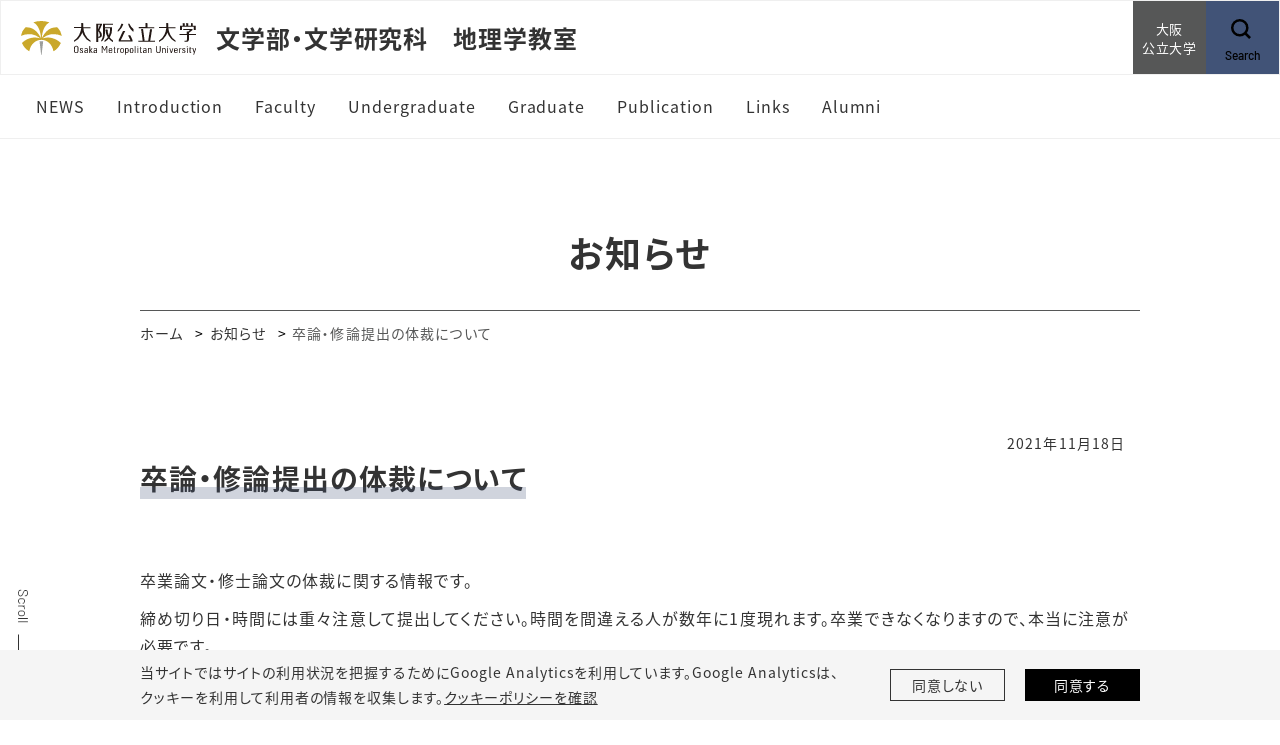

--- FILE ---
content_type: text/html;charset=UTF-8
request_url: https://www.omu.ac.jp/lit/geo/info/news/entry-06527.html
body_size: 17395
content:
<!DOCTYPE html>
<html lang="ja">
<head prefix="og: http://ogp.me/ns# fb: http://ogp.me/ns/fb# article: http://ogp.me/ns/article#">
  <meta charset="utf-8">
  <title>卒論・修論提出の体裁について｜文学部・文学研究科　地理学教室｜大阪公立大学</title>
  <meta name="viewport" content="width=device-width, initial-scale=1.0" id="viewport">
  
    
      
        <meta name="description" content="文学部地理学教室、大学院文学研究科地理学専修についてのサイト">
      
    
  
  
  <meta http-equiv="X-UA-Compatible" content="IE=edge">
  <meta name="format-detection" content="telephone=no">
  <meta name="google" content="nositelinkssearchbox">
  <link rel="stylesheet" href="/powercmsx/themes/medium_site/fonts/font-awesome/css/font-awesome.min.css">
  <link rel="stylesheet" href="/powercmsx/themes/medium_site/js/lib.min.css">
  <link rel="stylesheet" href="/lit/geo/css/style_variables.css">
  <link rel="stylesheet" href="/powercmsx/themes/medium_site/css/style.css">
  <link rel="stylesheet" href="/lit/geo/css/style.css">
  
    <link rel="icon" href="/powercmsx/themes/univ/img/favicon.ico">
  

  <meta property="og:url" content="https://www.omu.ac.jp/lit/geo/info/news/entry-06527.html">
  <meta property="og:title" content="卒論・修論提出の体裁について｜文学部・文学研究科　地理学教室｜大阪公立大学">
  <meta property="og:site_name" content="文学部・文学研究科　地理学教室｜大阪公立大学">
  <meta property="og:type" content="article">
  
    
      
        <meta property="og:description" content="文学部地理学教室、大学院文学研究科地理学専修についてのサイト">
      
    
  
  <meta name="twitter:card" content="summary">
  <meta name="twitter:site" content="@OsakaMetUniv">
  
  <script src="/powercmsx/themes/medium_site/js/jquery.min.js"></script>
  
<script>
  var ga_optin_show = true;
  var ga_key = "UA-195161857-2";
  var ga_disable_key = "ga-disable-" + ga_key;
  var ga4_key = "G-5756VLRSV6";
  var ga4_disable_key = "ga-disable-" + ga4_key;
  var cookie_save_path = "/lit/geo/";

  // get opt-in cookie
  function read_cookie(name) {
    var result = document.cookie.match(new RegExp(name + '=([^;]+)'));
    result && (result = result[1]);
    return result;
  }

  // get opt-in cookie
  var optin_val = read_cookie("ga_cookie_opt_in");
  if (optin_val === "yes") {
    console.log("[opt-in] true");
    window[ga_disable_key] = false;
    window[ga4_disable_key] = false;
    
    
  } else {
    console.log("[opt-in] false");
    window[ga_disable_key] = true;
    window[ga4_disable_key] = true;
    
    
  }
</script>

<!-- Google Tag Manager -->
<script>(function (w, d, s, l, i) {
    w[l] = w[l] || []; w[l].push({
      'gtm.start':
        new Date().getTime(), event: 'gtm.js'
    }); var f = d.getElementsByTagName(s)[0],
      j = d.createElement(s), dl = l != 'dataLayer' ? '&l=' + l : ''; j.async = true; j.src =
        'https://www.googletagmanager.com/gtm.js?id=' + i + dl; f.parentNode.insertBefore(j, f);
  })(window, document, 'script', 'dataLayer', 'GTM-MG7M58S');</script>
<!-- End Google Tag Manager -->






  
</head>

<body class="color__site nav-top news">
  
    
<!-- Google Tag Manager (noscript) -->
<noscript><iframe src="https://www.googletagmanager.com/ns.html?id=GTM-MG7M58S" height="0" width="0" style="display:none;visibility:hidden"></iframe></noscript>
<!-- End Google Tag Manager (noscript) -->

<nav class="g-nav navbar">
	<div class="g-nav__head">
		<div class="g-nav__fbox">
			<div class="g-nav__fbox_col01">
				<div class="g-nav__logo">

				
					<div class="g-nav__logo__box">
						<a class="g-nav__logo-link" href="/">
							<div class="navbar-brand g-nav__brand">
								<picture>
									<img class="g-nav__brand-img" src="/powercmsx/themes/medium_site/img/logo_wide.svg" alt="大阪公立大学">
								</picture>
							</div>
						</a>
					
						<a class="g-nav__logo-link" href="/lit/geo/">
							<div class="g-nav__medium_site">
								<span class="g-nav__medium_site-jp">
									<span class="g-nav__medium_site-jp-item g-nav__medium_site-jp__ttl">文学部・文学研究科　地理学教室</span>
								</span>
							</div>
						</a>
					
					</div>

				
				</div>
			</div>

			<div class="g-nav__fbox_col02">
				

				
					<div class="g-nav__uni">
						<a class="g-nav__uni__link noicon" href="/" target="_blank">
							<span class="g-nav__uni__link-jp">大阪<br />
公立大学</span>
						</a>
					</div>
				

				
					<div class="g-nav__search">
						<a class="g-nav__link_btn" href="#g-nav__box_01_pc" data-toggle="collapse" data-target="#g-nav__box_01_pc" aria-controls="g-nav__box_01_pc" aria-expanded="false">
							<div class="g-nav__link-img"><img src="/powercmsx/themes/medium_site/img/ico_search-black.svg" alt="Search"></div>
							<div class="g-nav__link-txt">
								<span class="g-nav__link-en">Search</span>
							</div>
						</a>
					</div>
				

				</div>
			</div>

		
			<div class="g-nav__search_sp">
				<a class="g-nav__link_btn" href="#g-nav__box_02" data-toggle="collapse" data-target="#g-nav__menu" aria-controls="g-nav__menu" aria-expanded="false">
					<div class="g-nav__link-img"><img src="/powercmsx/themes/medium_site/img/ico_search-black.svg" alt="Search"></div>
					<div class="g-nav__link-txt">
						<span class="g-nav__link-en">Search</span>
					</div>
				</a>
			</div>
		

		<button class="navbar-toggler g-nav__sp-toggler collapsed g-nav__link_btn" data-href="#g-nav__box_01" type="button" data-toggle="collapse" data-target="#g-nav__menu" aria-controls="g-nav__menu" aria-expanded="false" aria-label="Toggle navigation">
			<span class="navbar-toggler-icon"></span>
			<span class="navbar-toggler-text">Menu</span>
		</button>


		<div class="g-nav__searchbox_pc" id="g-nav__box_01_pc">
			<ul class="g-nav__list g-nav__list_1">
				<li class="g-nav__item">
					<div class="g-nav__search-blk_pc">
						<p class="g-nav__search-ttl_pc">サイト内検索</p>
						<form class="g-nav__search-form_pc" method="get" action="/lit/geo/search/">
							<input class="g-nav__search-txt_pc" type="text" name="query" placeholder="キーワードを入力" value="">
							<button class="g-nav__search-btn_pc" type="submit">検索</button>
						</form>
					</div>
				</li>
			</ul>
		</div>

	</div>

	<div class="gnav-main">
		<ul class="gnav-main__list1">








  <li class="gnav-main__item1">
    <div class="pcollapse__head">
    
      <a class="gnav-main__link1" href="/lit/geo/info/news/index.html">
        <span class="gnav-main__link1-jp">NEWS</span>
      </a>
    
    </div>
  </li>





  <li class="gnav-main__item1">
    <div class="pcollapse__head">
    
      <a class="gnav-main__link1" href="/lit/geo/about.html">
        <span class="gnav-main__link1-jp">Introduction</span>
      </a>
    
    </div>
  </li>





  <li class="gnav-main__item1">
    <div class="pcollapse__head">
    
      <a class="gnav-main__link1" href="/lit/geo/faculty/index.html">
        <span class="gnav-main__link1-jp">Faculty</span>
      </a>
    
    </div>
  </li>





  <li class="gnav-main__item1">
    <div class="pcollapse__head">
    
      <a class="gnav-main__link1" href="/lit/geo/undergraduate/index.html">
        <span class="gnav-main__link1-jp">Undergraduate</span>
      </a>
    
    </div>
  </li>





  <li class="gnav-main__item1">
    <div class="pcollapse__head">
    
      <a class="gnav-main__link1" href="/lit/geo/graduate/index.html">
        <span class="gnav-main__link1-jp">Graduate</span>
      </a>
    
    </div>
  </li>





  <li class="gnav-main__item1">
    <div class="pcollapse__head">
    
      <a class="gnav-main__link1" href="/lit/geo/publication/index.html">
        <span class="gnav-main__link1-jp">Publication</span>
      </a>
    
    </div>
  </li>





  <li class="gnav-main__item1">
    <div class="pcollapse__head">
    
      <a class="gnav-main__link1" href="/lit/geo/link.html">
        <span class="gnav-main__link1-jp">Links</span>
      </a>
    
    </div>
  </li>





  <li class="gnav-main__item1">
    <div class="pcollapse__head">
    
      <a class="gnav-main__link1" href="/lit/geo/alumni.html">
        <span class="gnav-main__link1-jp">Alumni</span>
      </a>
    
    </div>
  </li>

	  </ul>
		<ul class="gnav-main__list3">
			
		</ul>
	</div>


	<div class="collapse navbar-collapse g-nav__block" id="g-nav__menu">
			<div class="g-nav__link-blk" id="g-nav__link-blk">
				<button class="navbar-toggler navbar-toggler_close" type="button" data-toggle="collapse" data-target="#g-nav__menu" aria-controls="g-nav__menu" aria-expanded="false" aria-label="Toggle navigation">
					<span class="navbar-toggler-icon"></span>
				</button>


				<div class="g-nav__menu-fbox">
					<div class="g-nav__menu-link">
						<div class="g-nav__box-list">
							<ul class="g-nav__box g-nav__list_lv1 pcollapse pcollapse_t1" id="g-nav__box_01">








  <li class="nav-item g-nav__list_lv1-item pcollapse__box">
    <div class="pcollapse__head">
    
      <a class="nav-link g-nav__list_lv1-link" href="/lit/geo/info/news/index.html">
        <span class="g-nav__list_lv1-jp">NEWS</span>
      </a>
    
    </div>
  </li>





  <li class="nav-item g-nav__list_lv1-item pcollapse__box">
    <div class="pcollapse__head">
    
      <a class="nav-link g-nav__list_lv1-link" href="/lit/geo/about.html">
        <span class="g-nav__list_lv1-jp">Introduction</span>
      </a>
    
    </div>
  </li>





  <li class="nav-item g-nav__list_lv1-item pcollapse__box">
    <div class="pcollapse__head">
    
      <a class="nav-link g-nav__list_lv1-link" href="/lit/geo/faculty/index.html">
        <span class="g-nav__list_lv1-jp">Faculty</span>
      </a>
    
    </div>
  </li>





  <li class="nav-item g-nav__list_lv1-item pcollapse__box">
    <div class="pcollapse__head">
    
      <a class="nav-link g-nav__list_lv1-link" href="/lit/geo/undergraduate/index.html">
        <span class="g-nav__list_lv1-jp">Undergraduate</span>
      </a>
    
    </div>
  </li>





  <li class="nav-item g-nav__list_lv1-item pcollapse__box">
    <div class="pcollapse__head">
    
      <a class="nav-link g-nav__list_lv1-link" href="/lit/geo/graduate/index.html">
        <span class="g-nav__list_lv1-jp">Graduate</span>
      </a>
    
    </div>
  </li>





  <li class="nav-item g-nav__list_lv1-item pcollapse__box">
    <div class="pcollapse__head">
    
      <a class="nav-link g-nav__list_lv1-link" href="/lit/geo/publication/index.html">
        <span class="g-nav__list_lv1-jp">Publication</span>
      </a>
    
    </div>
  </li>





  <li class="nav-item g-nav__list_lv1-item pcollapse__box">
    <div class="pcollapse__head">
    
      <a class="nav-link g-nav__list_lv1-link" href="/lit/geo/link.html">
        <span class="g-nav__list_lv1-jp">Links</span>
      </a>
    
    </div>
  </li>





  <li class="nav-item g-nav__list_lv1-item pcollapse__box">
    <div class="pcollapse__head">
    
      <a class="nav-link g-nav__list_lv1-link" href="/lit/geo/alumni.html">
        <span class="g-nav__list_lv1-jp">Alumni</span>
      </a>
    
    </div>
  </li>

							</ul>
							<div class="g-nav__box g-nav__box_search" id="g-nav__box_02">

								<div class="g-nav__search-blk">
									<form class="g-nav__search-form" method="get" action="/lit/geo/search/">
										<input class="g-nav__search-txt" type="text" name="query" placeholder="キーワードを入力" value="">
										<button class="g-nav__search-btn" type="submit"><img src="/powercmsx/themes/medium_site/img/ico_search-gray.svg" alt=""></button>
									</form>
								</div>
							</div>

							

						</div>
					</div>



				
					<ul class="g-nav__list g-nav__list_2 g-nav__list_btm-sp">
						<li class="g-nav__item">
							<a class="g-nav__link g-nav__link_black" href="/" target="_blank">
								<div class="g-nav__link-txt">
									<span class="g-nav__link-jp">大阪公立大学</span>
								</div>
							</a>
						</li>
					</ul>
				

				<div class="g-nav__sns">
					<ul class="g-nav__sns-list">

					</ul>
				</div>
			</div>
	</div>
</nav>
  

  
    
    
    
  

  <main class="contents">
    <div class="sidescroll"></div>
    <div class="pblock">
      <h1 class="ptitle ptitle_t2">
        <span class="ptitle__title">お知らせ</span>
      </h1>

      <div class="pblock-kuzu">
        <nav>
          <ol class="breadcrumb">
            <li class="breadcrumb-item"><a href="/lit/geo/">ホーム</a></li>
            <li class="breadcrumb-item"><a href="/lit/geo/info/news/index.html">お知らせ</a></li>
            <li class="breadcrumb-item active" aria-current="page">卒論・修論提出の体裁について</li>
          </ol>
        </nav>
      </div>

      <div class="editor__main">
        <div class="news-detail__info">
          <p class="news-detail__date">2021年11月18日</p>
          <ul class="ptag ptag_bdr_side">
            
          </ul>
        </div>
        <h2 class="ttl__style01 mt-0">卒論・修論提出の体裁について</h2>

        
        

        
        

        
          <div class="news-detail">
            <div class="news-detail__cont">
              <div>
                <p>卒業論文・修士論文の体裁に関する情報です。</p>
<p>締め切り日・時間には重々注意して提出してください。時間を間違える人が数年に1度現れます。卒業できなくなりますので、本当に注意が必要です。</p>
<p>さて、ここに掲載しているテキストは便宜上、参考程度に掲載しているものですので、詳細に関しては以下リンク先のファイルを参照してください。</p>
<p><a href="http://www.lit.osaka-cu.ac.jp/geo/wp-content/uploads/2021/11/teisai_ocu_geo_2021.docx" target="_blank" rel="noreferrer noopener">卒論・修論提出マニュアルはこちら（Wordファイル）</a></p>
              </div>
              <div class="mt-30">
                
              </div>

              <!-- SNS-Share[] -->
              
            </div>
          </div>
        

      </div>
    </div>
  </main>
  
<div class="cookie pbox pbox_clr_light fixed-bottom" id="optin-box">
	<div class="pblock mb-0 pt-10 pb-10">
		<div class="d-md-flex align-items-center">
			<div class="w-md-75">
				<p class="fz__small mb-sp-20">当サイトではサイトの利用状況を把握するためにGoogle Analyticsを利用しています。Google Analyticsは、<br class="d-sp-none">クッキーを利用して利用者の情報を収集します。<a class="plink plink_type_underline" href="https://www.omu.ac.jp/cookiepolicy/">クッキーポリシーを確認</a></p>
			</div>
			<div class="w-md-25">
				<div class="row row-cols-2 gutters-20 fz__small">
					<div class="col">
						<a class="cookie__link plink plink_type_box plink_type_box_slim" href="" id="ga-opt-in-false">同意しない</a>
					</div>
					<div class="col">
						<a class="cookie__link plink plink_type_box plink_type_box_slim plink_type_box_black" href="" id="ga-opt-in-true">同意する</a>
					</div>
				</div>
			</div>
		</div>
	</div>
</div>

  <footer class="ft">
	<p class="ft__pagetop pagetop"><a class="ft_pagetop-link scroll" href="#">PageTop</a></p>
	<div class="pblock mb-0">
		<div class="ft__cont">
			<div class="w-md-60">
				
					
						<p class="ft__medium_site">お問い合わせ</p>
<div class="textwidget">
<p>〒536-8525　大阪市城東区森之宮2丁目1番132号　森之宮キャンパス12階<br data-rich-text-line-break="true">lit-geoアットml.omu.ac.jp（アットを＠に置き換えてご連絡ください）&nbsp;</p>
<p>
					
				
					
				
					
				
					<ul class="ft__sns-list mb-30">

					</ul>
			</div>

			<div class="w-md-20">
				
					
				
					
						<h4>カテゴリー</h4>
<ul class="plist plist_type_link">
<li class="plist__item"><a class="plink plink_type_inline plink_type_inline_arrow_lr" href="/lit/geo/info/news/index.html">お知らせ</a></li>
<li class="plist__item"><a class="plink plink_type_inline plink_type_inline_arrow_lr" href="/lit/geo/info/alumni/index.html">同窓会</a></li>
</ul>
					
				
					
				
			</div>
			<div class="w-md-20">
				
					
				
					
				
					
						<a class="twitter-timeline" data-lang="en" data-height="300" data-dnt="true" href="https://twitter.com/ocu_geo?ref_src=twsrc%5Etfw">Tweets by ocu_geo</a> <script async src="https://platform.twitter.com/widgets.js" charset="utf-8"></script>
					
				
			</div>
		</div>

		<div class="ft__btm-menu">
			<div class="ft__btm-menu">
				<ul class="plink-list-inline plink-list-inline_border_1 justify-content-md-center">

				</ul>
			</div>
		</div>
	</div>
	<p class="ft__copy">&copy; 2022 Osaka Metropolitan University.</p>
</footer>
  <script src="/powercmsx/themes/medium_site/js/bootstrap.bundle.min.js"></script>
<script src="/powercmsx/themes/medium_site/js/lib.min.js"></script>
<script src="/powercmsx/themes/medium_site/js/lib/lottie.min.js"></script>
<script src="/powercmsx/themes/medium_site/js/common.js"></script>
<script src="/powercmsx/themes/medium_site/js/script.js"></script>
<script src="/lit/geo/js/script_footer.js"></script>
</body>
</html>

--- FILE ---
content_type: text/css
request_url: https://www.omu.ac.jp/lit/geo/css/style_variables.css
body_size: 84
content:


:root {
  /* [base_theme_color] #caa82b=rgb(202,168,43) */

  --theme: #415377;

}

--- FILE ---
content_type: text/css
request_url: https://www.omu.ac.jp/lit/geo/css/style.css
body_size: 17
content:
/* user style */


--- FILE ---
content_type: image/svg+xml
request_url: https://www.omu.ac.jp/powercmsx/themes/medium_site/img/ico_search-black.svg
body_size: 619
content:
<svg id="Icon_-_Search_-_White" data-name="Icon - Search - White" xmlns="http://www.w3.org/2000/svg" width="24" height="24" viewBox="0 0 24 24">
  <rect id="長方形_693" data-name="長方形 693" width="24" height="24" fill="none"/>
  <path id="パス_208" data-name="パス 208" d="M23.9,21.8l-4.96-4.96a10.292,10.292,0,0,0,2.1-6.313A10.457,10.457,0,0,0,10.522,0,10.457,10.457,0,0,0,0,10.522,10.457,10.457,0,0,0,10.522,21.044a10.292,10.292,0,0,0,6.313-2.1L21.8,23.9ZM3.006,10.522a7.443,7.443,0,0,1,7.516-7.516,7.443,7.443,0,0,1,7.516,7.516,7.443,7.443,0,0,1-7.516,7.516A7.443,7.443,0,0,1,3.006,10.522Z"/>
</svg>


--- FILE ---
content_type: image/svg+xml
request_url: https://www.omu.ac.jp/powercmsx/themes/medium_site/img/logo_wide.svg
body_size: 16779
content:
<svg xmlns="http://www.w3.org/2000/svg" width="179.915" height="35" viewBox="0 0 179.915 35">
  <g id="レイヤー_2" data-name="レイヤー 2" transform="translate(0 0)">
    <g id="内容" transform="translate(0 0)">
      <path id="パス_10436" data-name="パス 10436" d="M41.852,15.164A15.758,15.758,0,0,0,37.5,6.618h-.049a12.984,12.984,0,0,0-5.84.633C27.856,8.439,24,12.361,21.88,16.828h0a.263.263,0,0,1-.3.156.234.234,0,0,1-.175-.263C21.987,10.035,24.05,4.633,28.965,1.5h0c.1-.058.078-.146,0-.185A25,25,0,0,0,20.916,0h0A25,25,0,0,0,12.9,1.294c-.1,0-.117.127,0,.185h0c4.9,3.134,6.959,8.536,7.543,15.222a.234.234,0,0,1-.175.263.263.263,0,0,1-.3-.156h0C17.85,12.341,14,8.419,10.229,7.232A12.984,12.984,0,0,0,4.39,6.6h0A15.69,15.69,0,0,0,0,15.164c0,.1.049.146.156.107h0a19.7,19.7,0,0,1,11.4-1.46,16.867,16.867,0,0,1,7.436,3.494.224.224,0,0,1,0,.282.243.243,0,0,1-.3.1C14.512,16.254,6.891,16.8.973,22.629v.049a17.87,17.87,0,0,0,7.387,8.468c.078.049.136,0,.156-.078,1.314-7.29,6.56-11.68,12.4-11.68S32,23.826,33.316,31.116a.1.1,0,0,0,.156.078,17.87,17.87,0,0,0,7.407-8.516v-.049c-5.966-5.84-13.626-6.375-17.811-4.944a.243.243,0,0,1-.3-.1.214.214,0,0,1,0-.282,16.828,16.828,0,0,1,7.426-3.494A19.738,19.738,0,0,1,41.6,15.271h0C41.784,15.31,41.852,15.261,41.852,15.164Z" transform="translate(0 0)" fill="#caa82b"/>
      <path id="パス_10437" data-name="パス 10437" d="M23.172,21.35H19.7c-.117,0-.117.068-.107.175l1.616,13.811a.234.234,0,1,0,.467,0l1.616-13.811C23.3,21.418,23.3,21.35,23.172,21.35Z" transform="translate(-0.523 -0.57)" fill="#9c9e9c"/>
      <path id="パス_10438" data-name="パス 10438" d="M184.284,13.656h-7.426V12.42l3.767-2.92a.078.078,0,0,0,0-.049V8.478a.068.068,0,0,0-.058-.068h-9.529a.061.061,0,0,0-.058.068v.905a.058.058,0,0,0,.058.058H177.9l-1.47,1.586h-1.606a.058.058,0,0,0-.058.058v2.57h-7.426a.058.058,0,0,0-.058.058v.905a.068.068,0,0,0,.058.068h7.455v4.867a1.119,1.119,0,0,1-1.207,1.11h-1.265a.058.058,0,0,0-.058.058v.915a.068.068,0,0,0,.058.068h2.17a2.268,2.268,0,0,0,.876-.175,2.784,2.784,0,0,0,.526-.292,2.22,2.22,0,0,0,.38-.36,1.947,1.947,0,0,0,.243-.331,2.346,2.346,0,0,0,.341-1.217V14.688h7.426a.068.068,0,0,0,.058-.068v-.905A.058.058,0,0,0,184.284,13.656Z" transform="translate(-4.466 -0.224)" fill="#231815"/>
      <path id="パス_10439" data-name="パス 10439" d="M167.72,9.293h1.947a.058.058,0,0,0,.058-.058V6.091h12.2V9.235a.058.058,0,0,0,.058.058h1.947a.058.058,0,0,0,.058-.058V5.117a.058.058,0,0,0-.058-.058h-2.988v-2.5a.058.058,0,0,0-.049-.058l-1.947-.389h-.049V5.03h-2.7V2.558a.058.058,0,0,0,0-.058l-1.947-.389H174.2V5.03h-1.684V2.558a.058.058,0,0,0-.049-.058l-1.947-.389h-.049V5.03h-2.589a.049.049,0,0,0-.058.058V9.235a.061.061,0,0,0-.107.058Z" transform="translate(-4.478 -0.056)" fill="#231815"/>
      <path id="パス_10440" data-name="パス 10440" d="M72.825,21.671h.058a.049.049,0,0,0,0-.049V20.328a.068.068,0,0,0,0-.058,14.531,14.531,0,0,1-5.314-5.84A20.011,20.011,0,0,1,65.5,7.442h7.358a.068.068,0,0,0,.058-.068V6.429a.058.058,0,0,0-.058-.058H65.428V2.4a.068.068,0,0,0,0-.068l-1.947-.3h-.049V6.313h-7.5a.058.058,0,0,0-.058.058v.905a.068.068,0,0,0,.058.068h7.358a19.583,19.583,0,0,1-2.073,6.988,14.463,14.463,0,0,1-5.314,5.84.068.068,0,0,0,0,.058v1.285a.049.049,0,0,0,0,.049H56a15.2,15.2,0,0,0,7.076-6.745,20.556,20.556,0,0,0,1.363-3.056,20.517,20.517,0,0,0,1.294,3.163,15.2,15.2,0,0,0,7.1,6.745Z" transform="translate(-1.492 -0.054)" fill="#231815"/>
      <path id="パス_10441" data-name="パス 10441" d="M162.537,21.671h.058a.049.049,0,0,0,0-.049V20.328a.068.068,0,0,0,0-.058,14.532,14.532,0,0,1-5.314-5.84,19.8,19.8,0,0,1-2.073-6.988h7.358a.068.068,0,0,0,.058-.068V6.429a.058.058,0,0,0-.058-.058H155.14V2.4a.068.068,0,0,0,0-.068l-1.947-.3h-.049V6.313h-7.426a.058.058,0,0,0-.058.058v.905a.068.068,0,0,0,.058.068h7.358A19.8,19.8,0,0,1,151,14.333a14.531,14.531,0,0,1-5.314,5.84.068.068,0,0,0,0,.058v1.285a.049.049,0,0,0,0,.049h.058a15.2,15.2,0,0,0,7.056-6.638,20.561,20.561,0,0,0,1.363-3.056,19.564,19.564,0,0,0,1.353,3.056A15.2,15.2,0,0,0,162.537,21.671Z" transform="translate(-3.889 -0.054)" fill="#231815"/>
      <path id="パス_10442" data-name="パス 10442" d="M96.212,19.8a15.573,15.573,0,0,1-2.054-1.947,11.951,11.951,0,0,1-.788-.973,14.648,14.648,0,0,0,2.4-8.312V6.618A.058.058,0,0,0,95.7,6.55H88.591V3.971h8.078a.058.058,0,0,0,0-.1V3a.068.068,0,0,0,0-.1H86.6a.068.068,0,0,0-.058.068V9.139c0,5.684-.175,7.786-1.236,9.733a3.533,3.533,0,0,1-.691.925V21.11a.049.049,0,0,0,0,.049h.058a3.4,3.4,0,0,0,1.217-.642,7.884,7.884,0,0,0,2.122-4.175,33.092,33.092,0,0,0,.6-7.2V7.582h5.139v.973a15.709,15.709,0,0,1-1.343,6.472A15.709,15.709,0,0,1,91.16,8.944a.068.068,0,0,0-.068-.068H89.145a.068.068,0,0,0-.068.068,14.766,14.766,0,0,0,.234,2.608,14.22,14.22,0,0,0,2.044,5.3,7.707,7.707,0,0,1-.691.866,15.573,15.573,0,0,1-1.333,1.324l-.38.331c-.321.263-.652.526-.973.769a.078.078,0,0,0,0,.049v1.421h.068a10.775,10.775,0,0,0,.973-.555l.389-.253a14.756,14.756,0,0,0,2.754-2.375c.068-.078.146-.156.214-.243l.331.389a14.746,14.746,0,0,0,3.426,2.91l.477.263h.058a.049.049,0,0,0,0-.049V20.2a.049.049,0,0,0,0-.049Z" transform="translate(-2.259 -0.077)" fill="#231815"/>
      <path id="パス_10443" data-name="パス 10443" d="M84.323,11.914a13.938,13.938,0,0,0-1.246-1.694l-.428-.545L85.277,3.9V3a.068.068,0,0,0-.058-.068h-5.84A.061.061,0,0,0,79.32,3V21.637a.058.058,0,0,0,.058.058h1.947a.058.058,0,0,0,.058-.058V17.4a4.6,4.6,0,0,0,2.92-.672,2.677,2.677,0,0,0,.886-2.2A5.061,5.061,0,0,0,84.323,11.914ZM81.4,3.932h1.791l-1.84,5.09Zm1.324,12.02a2.57,2.57,0,0,1-1.324.282V10.4l.107.1a7.455,7.455,0,0,1,1.655,4.01c-.049,1.148-.38,1.372-.487,1.45Z" transform="translate(-2.118 -0.078)" fill="#231815"/>
      <path id="パス_10444" data-name="パス 10444" d="M102,11.2h0a12.05,12.05,0,0,0,1.158-.837l.2-.165a14.6,14.6,0,0,0,4.477-7.017.088.088,0,0,0-.049,0l-1.947-.3a.058.058,0,0,0-.068.049A14.853,14.853,0,0,1,102,9.81h0v1.314a.049.049,0,0,0,0,.049Z" transform="translate(-2.723 -0.077)" fill="#231815"/>
      <path id="パス_10445" data-name="パス 10445" d="M114.213,2.78a.078.078,0,0,0-.058,0h-1.3a.126.126,0,0,0,0,.058c1.051,3.893,2.92,6.677,5.694,8.458h.068V8.561a.078.078,0,0,0,0-.049,14.813,14.813,0,0,1-4.4-5.733Z" transform="translate(-3.013 -0.074)" fill="#231815"/>
      <path id="パス_10446" data-name="パス 10446" d="M107.442,10.569l-4.312,9.061v1.742s0,.068.058.068h13.928a.068.068,0,0,0,.058-.068V19.66l-2.229-4.691a.068.068,0,0,0-.049,0h-2.161a.058.058,0,0,0,0,.058l2.4,5.061h-9.908l4.487-9.431a.126.126,0,0,0,0-.058h-2.161a.068.068,0,0,0-.117-.029Z" transform="translate(-2.754 -0.281)" fill="#231815"/>
      <path id="パス_10447" data-name="パス 10447" d="M124.189,7.393h16a.058.058,0,0,0,.058-.058V6.419a.058.058,0,0,0-.058-.058h-6.959V2.39a.058.058,0,0,0-.058-.058l-1.947-.311h0V6.3h-6.959a.058.058,0,0,0-.058.058v.915a.059.059,0,1,0-.019.117Z" transform="translate(-3.314 -0.054)" fill="#231815"/>
      <path id="パス_10448" data-name="パス 10448" d="M140.677,20.452h-4.672l1.869-11.68a.068.068,0,0,0,0-.058h-2a.068.068,0,0,0-.068.058l-1.869,11.68h-3.7L128.628,8.51a.058.058,0,0,0-.058,0h-1.947L128.2,20.433h-4.341a.058.058,0,0,0-.058.058v.915a.058.058,0,0,0,.058.058h16.916a.068.068,0,0,0,.068-.058v-.915a.085.085,0,0,0-.165-.039Z" transform="translate(-3.305 -0.227)" fill="#231815"/>
      <path id="パス_10449" data-name="パス 10449" d="M183.913,28.609h0l-1.119,3.747h0l-1.148-3.747h-.905l1.635,4.983h0l-.623,1.859h.788l2.2-6.872Z" transform="translate(-4.826 -0.763)" fill="#231815"/>
      <path id="パス_10450" data-name="パス 10450" d="M172.073,30.8c-.623-.3-1.1-.516-1.1-.973a.672.672,0,0,1,.74-.681c.526,0,.779.253.837.613v.292h.73v-.37c-.136-.759-.613-1.08-1.567-1.08s-1.635.4-1.635,1.294.642,1.119,1.392,1.489.973.487.973,1.09a.73.73,0,0,1-.837.779.808.808,0,0,1-.9-.788v-.253H170v.321c.078.857.623,1.285,1.655,1.285s1.732-.467,1.732-1.47C173.387,31.462,172.764,31.14,172.073,30.8Z" transform="translate(-4.539 -0.763)" fill="#231815"/>
      <path id="パス_10451" data-name="パス 10451" d="M146.24,26.41h0v4.682c0,.973-.107,1.947-1.4,1.947s-1.382-.973-1.382-1.947V26.663h0l-.876-.224h0v4.789c0,1.586.535,2.511,2.326,2.511s2.316-1.041,2.316-2.579v-4.5h0Z" transform="translate(-3.807 -0.705)" fill="#231815"/>
      <path id="パス_10452" data-name="パス 10452" d="M163.387,28.55c-1.878,0-1.947,1.47-1.947,2.813s.2,2.414,1.888,2.414c1.333,0,1.8-.642,1.849-1.655h-.749a.957.957,0,0,1-1.061,1.08c-.818,0-.973-.545-.973-1.226V31.3h2.842v-.2C165.207,29.835,165.158,28.55,163.387,28.55Zm.973,2.19h-2.024v-.623a.973.973,0,0,1,1.051-.973c.662,0,.905.467.973.973v.623Z" transform="translate(-4.31 -0.762)" fill="#231815"/>
      <path id="パス_10453" data-name="パス 10453" d="M151.12,28.589a1.616,1.616,0,0,0-1.431.8v-.73l-.759-.117h0v5.149h.818V30.7c0-.681.3-1.509,1.11-1.509s.857.711.857,1.314v3.183h.818V30.156C152.58,29.212,152.181,28.589,151.12,28.589Z" transform="translate(-3.976 -0.762)" fill="#231815"/>
      <path id="パス_10454" data-name="パス 10454" d="M159.781,28.7h0l-1.256,3.991h0L157.3,28.71h-.759l1.518,4.964h.973l1.528-4.964h0Z" transform="translate(-4.18 -0.766)" fill="#231815"/>
      <path id="パス_10455" data-name="パス 10455" d="M178.694,32.408V29.167h.973v-.409h-.973V27.571h0l-.818-.331v1.421H177v.409h.769v3.338c0,.876.2,1.236,1.246,1.236h.613v-.594a2.919,2.919,0,0,1-.389,0C178.84,33.119,178.694,32.982,178.694,32.408Z" transform="translate(-4.726 -0.727)" fill="#231815"/>
      <path id="パス_10456" data-name="パス 10456" d="M154.28,28.5h0v5.168h.808V28.743Z" transform="translate(-4.119 -0.761)" fill="#231815"/>
      <path id="パス_10457" data-name="パス 10457" d="M154.677,26.77a.487.487,0,1,0,.35.139A.487.487,0,0,0,154.677,26.77Z" transform="translate(-4.117 -0.715)" fill="#231815"/>
      <path id="パス_10458" data-name="パス 10458" d="M175,28.5h0v5.168h.818V28.743h0Z" transform="translate(-4.672 -0.761)" fill="#231815"/>
      <path id="パス_10459" data-name="パス 10459" d="M175.347,26.77a.487.487,0,1,0,.487.487.5.5,0,0,0-.487-.487Z" transform="translate(-4.669 -0.715)" fill="#231815"/>
      <path id="パス_10460" data-name="パス 10460" d="M169.1,28.7Z" transform="translate(-4.515 -0.766)" fill="#231815"/>
      <path id="パス_10461" data-name="パス 10461" d="M169.041,28.7a1.518,1.518,0,0,0-1.382.74h0v-.613h0l-.769-.117h0V33.7h.827v-3a1.139,1.139,0,0,1,1.246-1.265h.165v-.691Z" transform="translate(-4.456 -0.766)" fill="#231815"/>
      <path id="パス_10462" data-name="パス 10462" d="M58.2,26.26a2.278,2.278,0,0,0-1.791.681c-.565.652-.545,1.489-.545,3.085a6.025,6.025,0,0,0,.273,2.647,1.947,1.947,0,0,0,2.044,1.051,2.015,2.015,0,0,0,2.073-1.11,6.18,6.18,0,0,0,.282-2.6c0-1.567,0-2.5-.565-3.134A2.19,2.19,0,0,0,58.2,26.26Zm1.3,5.655c-.165.672-.477,1.139-1.3,1.139a1.235,1.235,0,0,1-1.343-1.207,22,22,0,0,1,0-3.669,1.275,1.275,0,0,1,1.343-1.2,1.207,1.207,0,0,1,1.3,1.08,19.272,19.272,0,0,1,0,3.854Z" transform="translate(-1.491 -0.701)" fill="#231815"/>
      <path id="パス_10463" data-name="パス 10463" d="M64.123,30.8c-.623-.3-1.1-.516-1.1-.973a.672.672,0,0,1,.74-.681c.526,0,.779.253.837.613v.292h.73v-.37c-.136-.759-.613-1.08-1.567-1.08s-1.635.409-1.635,1.294.642,1.119,1.392,1.489.973.487.973,1.09a.73.73,0,0,1-.837.779.808.808,0,0,1-.9-.788v-.253h-.73v.321c.078.857.623,1.285,1.655,1.285s1.723-.467,1.723-1.47C65.427,31.462,64.8,31.14,64.123,30.8Z" transform="translate(-1.656 -0.763)" fill="#231815"/>
      <path id="パス_10464" data-name="パス 10464" d="M73.774,30.878h0l1.674-2.132h-.973L72.918,30.82V26.664h0L72.1,26.44h0v7.2h.818V30.985l1.713,2.657H75.6Z" transform="translate(-1.925 -0.706)" fill="#231815"/>
      <path id="パス_10465" data-name="パス 10465" d="M68.755,28.59a1.742,1.742,0,0,0-1.586.672,1.11,1.11,0,0,0-.146.419v.214h.808v-.117a.711.711,0,0,1,.078-.243.788.788,0,0,1,.769-.428c.856,0,.905.662.905,1.256v.224c-1.4,0-2.832.107-2.832,1.684a1.265,1.265,0,0,0,1.421,1.392h2.073a.136.136,0,0,0,.136-.136V30.215C70.429,29.135,70.069,28.59,68.755,28.59Zm.827,4.39a.156.156,0,0,1-.146.146h-.973c-.574,0-.8-.389-.8-.876,0-.973.788-.973,1.7-.973h.224Z" transform="translate(-1.782 -0.763)" fill="#231815"/>
      <path id="パス_10466" data-name="パス 10466" d="M78.495,28.59a1.752,1.752,0,0,0-1.6.672,1.109,1.109,0,0,0-.146.419v.214h.818v-.068a.088.088,0,0,0,0-.049.973.973,0,0,1,.078-.243.8.8,0,0,1,.769-.428c.857,0,.905.662.905,1.256v.224c-1.392,0-2.832.107-2.832,1.684a1.265,1.265,0,0,0,1.47,1.44h2.073a.136.136,0,0,0,.136-.136V30.264C80.159,29.135,79.8,28.59,78.495,28.59Zm.818,4.39a.146.146,0,0,1-.146.146h-.973c-.574,0-.8-.389-.8-.876,0-.973.8-.973,1.7-.973h.224Z" transform="translate(-2.042 -0.763)" fill="#231815"/>
      <path id="パス_10467" data-name="パス 10467" d="M106.537,28.59c-1.723,0-1.947,1.2-1.947,2.618s.175,2.54,1.859,2.54,1.947-.973,1.947-2.608S108.24,28.59,106.537,28.59Zm.973,3.076c0,.681-.068,1.509-.973,1.509s-.973-.866-.973-1.538v-.7c0-.691,0-1.791,1.041-1.791s.973,1.022.973,1.771Z" transform="translate(-2.793 -0.763)" fill="#231815"/>
      <path id="パス_10468" data-name="パス 10468" d="M116.607,28.59c-1.723,0-1.947,1.2-1.947,2.618s.175,2.54,1.859,2.54,1.947-.973,1.947-2.608S118.31,28.59,116.607,28.59Zm.973,3.076c0,.681-.068,1.509-.973,1.509s-.973-.866-.973-1.538v-.7c0-.691,0-1.791,1.041-1.791s.973,1.022.973,1.771Z" transform="translate(-3.061 -0.763)" fill="#231815"/>
      <path id="パス_10469" data-name="パス 10469" d="M111.619,28.59a2,2,0,0,0-1.139.282l-.711-.224v6.813h.779V33.515a2.346,2.346,0,0,0,1.032.195c1.625,0,1.888-.973,1.888-2.608S113.313,28.59,111.619,28.59Zm.973,3.076c0,.681-.058,1.509-.973,1.509s-.973-.866-.973-1.538v-.7c0-.691,0-1.791,1.032-1.791s.973,1.022.973,1.771Z" transform="translate(-2.931 -0.763)" fill="#231815"/>
      <path id="パス_10470" data-name="パス 10470" d="M94.417,28.55c-1.878,0-1.947,1.47-1.947,2.813s.2,2.414,1.888,2.414c1.343,0,1.81-.652,1.849-1.674h-.788a.967.967,0,0,1-1.061,1.1c-.818,0-.973-.545-.973-1.226v-.7h2.861v-.2C96.227,29.835,96.188,28.55,94.417,28.55Zm-1.071,2.19v-.652a.973.973,0,0,1,1.051-.973c.652,0,.905.467.973.973v.642Z" transform="translate(-2.469 -0.762)" fill="#231815"/>
      <path id="パス_10471" data-name="パス 10471" d="M126.614,32.407v-3.27h.973V28.68h-.973V27.56l-.856-.35v1.47h-.827v.457h.827V32.5c0,.876.2,1.236,1.246,1.236a4.614,4.614,0,0,0,.633-.049v-.613a3.067,3.067,0,0,1-.4,0C126.77,33.118,126.614,32.982,126.614,32.407Z" transform="translate(-3.336 -0.726)" fill="#231815"/>
      <path id="パス_10472" data-name="パス 10472" d="M122.84,33.707h.866V28.724l-.866-.234Z" transform="translate(-3.28 -0.761)" fill="#231815"/>
      <path id="パス_10473" data-name="パス 10473" d="M123.471,26.819a.487.487,0,0,0-.642.642.438.438,0,0,0,.243.234.487.487,0,0,0,.642-.642.438.438,0,0,0-.243-.234Z" transform="translate(-3.278 -0.715)" fill="#231815"/>
      <path id="パス_10474" data-name="パス 10474" d="M120.01,26.4h0v7.251h.866V26.643h0Z" transform="translate(-3.204 -0.705)" fill="#231815"/>
      <path id="パス_10475" data-name="パス 10475" d="M130.635,28.59a1.742,1.742,0,0,0-1.586.672.974.974,0,0,0-.146.419v.214h.808v-.117a.71.71,0,0,1,.078-.243.788.788,0,0,1,.769-.428c.857,0,.905.662.905,1.256v.224c-1.4,0-2.832.107-2.832,1.684a1.265,1.265,0,0,0,1.421,1.392h2.073a.136.136,0,0,0,.136-.136V30.215C132.309,29.135,131.91,28.59,130.635,28.59Zm.827,4.39a.156.156,0,0,1-.146.146h-.973c-.565,0-.788-.389-.788-.876,0-.973.788-.973,1.7-.973h.224Z" transform="translate(-3.434 -0.763)" fill="#231815"/>
      <path id="パス_10476" data-name="パス 10476" d="M136.1,28.588a1.606,1.606,0,0,0-1.431.8v-.749l-.788-.117v5.168h.857V30.7c0-.681.311-1.509,1.119-1.509s.857.711.857,1.314v3.2h.857V30.155C137.549,29.211,137.16,28.588,136.1,28.588Z" transform="translate(-3.575 -0.761)" fill="#231815"/>
      <path id="パス_10477" data-name="パス 10477" d="M103.71,28.7a1.548,1.548,0,0,0-1.4.759V28.8l-.788-.117h0v5.013h.876V30.7a1.139,1.139,0,0,1,1.246-1.265h.165v-.691h0Z" transform="translate(-2.711 -0.766)" fill="#231815"/>
      <path id="パス_10478" data-name="パス 10478" d="M103.77,28.7Z" transform="translate(-2.771 -0.766)" fill="#231815"/>
      <path id="パス_10479" data-name="パス 10479" d="M89.872,26.43h0l-1.849,3.991h0L86.163,26.44H85.19v7.183h.788V27.686h0L87.633,31.2h.779l1.655-3.523v5.937h.788V26.449h0Z" transform="translate(-2.275 -0.706)" fill="#231815"/>
      <path id="パス_10480" data-name="パス 10480" d="M98.954,32.407v-3.27h.973V28.68h-.973V27.56l-.857-.35v1.47H97.27v.457H98.1V32.5c0,.876.2,1.236,1.246,1.236a4.614,4.614,0,0,0,.633-.049v-.613a3.067,3.067,0,0,1-.4,0C99.08,33.118,98.954,32.982,98.954,32.407Z" transform="translate(-2.597 -0.726)" fill="#231815"/>
    </g>
  </g>
</svg>
